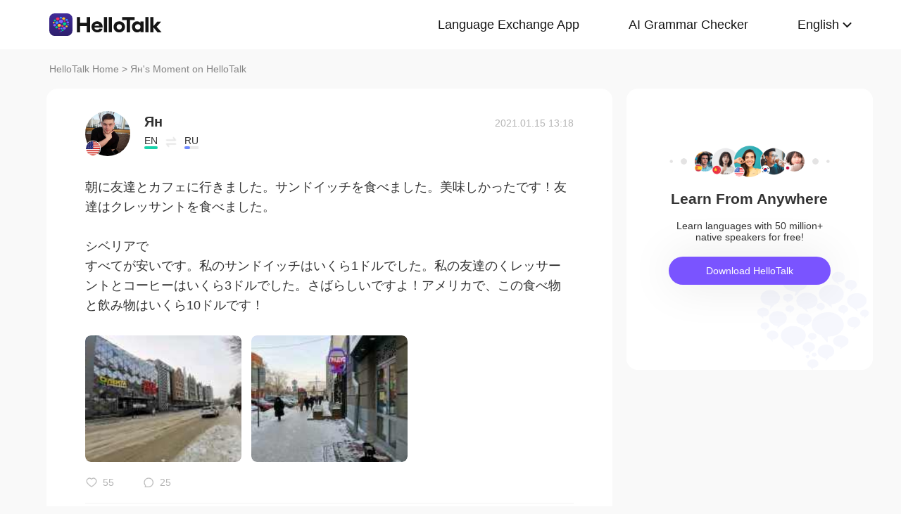

--- FILE ---
content_type: text/html; charset=UTF-8
request_url: https://www.hellotalk.com/m/SaWTxWLOSMH4ZD?id=&fbclid=&openid=
body_size: 12536
content:
<!DOCTYPE html>
<html lang="en">

<head>
    <title>朝に友達とカフェに行きました。サンドイッチを食べました。美味しかったです！友達はクレッサントを食べました。  シベリアですべてが安いです。私のサンドイッチはいくら1ドルでした。私の友達のくレッサーントとコーヒーはいくら3ドルでした。さばらしいですよ！アメリカで、この食べ物と飲み物 - Ян's Moment on HelloTalk</title>
    <meta charset="UTF-8">
    <meta name="viewport" content="width=device-width, initial-scale=1.0, maximum-scale=1.0, user-scalable=no">
    <meta property="og:image" content="https://mnt-global-cdn.hellotalk8.com/mnt/eu-ht/20210115/107515728_765babe04abf6c47f1780941b1dc0168.jpg?x-oss-process=image/resize,m_lfit,h_400,w_400,limit_1/quality,q_78/format,webp" />
    <meta property="og:site_name" content="HelloTalk" />
    <meta property="og:title" content="朝に友達とカフェに行きました。サンドイッチを食べました。美味しかったです！友達はクレッサントを食べました。  シベリアですべてが安いです。私のサンドイッチはいくら1ドルでした。私の友達のくレッサーントとコーヒーはいくら3ドルでした。さばらしいですよ！アメリカで、この食べ物と飲み物 - Ян's Moment on HelloTalk" />
    <meta property="og:image:width" content="450" />
    <meta property="og:image:height" content="250" />
    <meta property="og:url"
        content="https://hellotalk.com/m/SaWTxWLOSMH4ZD?id=&fbclid=&openid=" />
    <meta property="og:description" content="朝に友達とカフェに行きました。サンドイッチを食べました。美味しかったです！友達はクレッサントを食べました。  シベリアですべてが安いです。私のサンドイッチはいくら1ドルでした。私の友達のくレッサーントとコーヒーはいくら3ドルでした。さばらしいですよ！アメリカで、この食べ物と飲み物" />
    <meta property="fb:app_id" content="320645564738175" />
    <meta name="description" content="朝に友達とカフェに行きました。サンドイッチを食べました。美味しかったです！友達はクレッサントを食べました。  シベリアですべてが安いです。私のサンドイッチはいくら1ドルでした。私の友達のくレッサーントとコーヒーはいくら3ドルでした。さばらしいですよ！アメリカで、この食べ物と飲み物" />
    <meta name="twitter:card" content="summary_large_image" />
    <meta name="twitter:site" content="@hellotalk" />
    <meta name="twitter:title" content="朝に友達とカフェに行きました。サンドイッチを食べました。美味しかったです！友達はクレッサントを食べました。  シベリアですべてが安いです。私のサンドイッチはいくら1ドルでした。私の友達のくレッサーントとコーヒーはいくら3ドルでした。さばらしいですよ！アメリカで、この食べ物と飲み物 - Ян's Moment on HelloTalk" />
    <meta name="twitter:description" content="朝に友達とカフェに行きました。サンドイッチを食べました。美味しかったです！友達はクレッサントを食べました。  シベリアですべてが安いです。私のサンドイッチはいくら1ドルでした。私の友達のくレッサーントとコーヒーはいくら3ドルでした。さばらしいですよ！アメリカで、この食べ物と飲み物" />
    <meta name="twitter:image" content="https://mnt-global-cdn.hellotalk8.com/mnt/eu-ht/20210115/107515728_765babe04abf6c47f1780941b1dc0168.jpg?x-oss-process=image/resize,m_lfit,h_400,w_400,limit_1/quality,q_78/format,webp" />
    <link rel="icon" href="//ali-global-cdn.hellotalk8.com/pub/img/favicon.ico" type="image/x-icon">

    <link rel="stylesheet" href="/moment-web/static/css/mui.min.css">
    <link rel="stylesheet" href="/moment-web/static/css/mui.imageviewer.css">
    <link rel="stylesheet" href="/moment-web/static/css/base.css?20260104-112817">
    <link rel="stylesheet" href="/moment-web/static/css/index.css?20260104-112817">
    <link rel="stylesheet" href="/moment-web/static/css/pub.css?20260104-112817">
    <link rel="stylesheet" href="/moment-web/static/css/detail.css?20260104-112817">
    <link rel="canonical" href="https://www.hellotalk.com/m/SaWTxWLOSMH4ZD">
    <link ref="alternate" href="https://www.hellotalk.com/m/SaWTxWLOSMH4ZD?lang=en" hreflang="en">
    <link ref="alternate" href="https://www.hellotalk.com/m/SaWTxWLOSMH4ZD?lang=zh-hant" hreflang="zh-hant">
    <link ref="alternate" href="https://www.hellotalk.com/m/SaWTxWLOSMH4ZD?lang=es" hreflang="es">
    <link ref="alternate" href="https://www.hellotalk.com/m/SaWTxWLOSMH4ZD?lang=ar" hreflang="ar">
    <link ref="alternate" href="https://www.hellotalk.com/m/SaWTxWLOSMH4ZD?lang=fr" hreflang="fr">
    <link ref="alternate" href="https://www.hellotalk.com/m/SaWTxWLOSMH4ZD?lang=de" hreflang="de">
    <link ref="alternate" href="https://www.hellotalk.com/m/SaWTxWLOSMH4ZD?lang=ja" hreflang="ja">
    <link ref="alternate" href="https://www.hellotalk.com/m/SaWTxWLOSMH4ZD?lang=ko" hreflang="ko">
    <link ref="alternate" href="https://www.hellotalk.com/m/SaWTxWLOSMH4ZD?lang=ru" hreflang="ru">
    <link ref="alternate" href="https://www.hellotalk.com/m/SaWTxWLOSMH4ZD?lang=th" hreflang="th">
    <link ref="alternate" href="https://www.hellotalk.com/m/SaWTxWLOSMH4ZD?lang=id" hreflang="id">
    <link ref="alternate" href="https://www.hellotalk.com/m/SaWTxWLOSMH4ZD?lang=it" hreflang="it">
    <link ref="alternate" href="https://www.hellotalk.com/m/SaWTxWLOSMH4ZD?lang=tr" hreflang="tr">
    <link ref="alternate" href="https://www.hellotalk.com/m/SaWTxWLOSMH4ZD?lang=vi" hreflang="vi">
    <link ref="alternate" href="https://www.hellotalk.com/m/SaWTxWLOSMH4ZD?lang=pt-br" hreflang="pt-br">
    <link ref="alternate" href="https://www.hellotalk.com/m/SaWTxWLOSMH4ZD" hreflang="x-default">

    
    <script async src="https://www.googletagmanager.com/gtag/js?id=G-6NJWWYN84W"></script>
    <script>
      window.dataLayer = window.dataLayer || [];
      function gtag(){dataLayer.push(arguments);}
      gtag('js', new Date());

      gtag('config', 'G-6NJWWYN84W');
    </script>

    <script>
        ; (function (i, s, o, g, r, a, m) {
            i['GoogleAnalyticsObject'] = r; i[r] = i[r] || function () {
                (i[r].q = i[r].q || []).push(arguments)
            }, i[r].l = 1 * new Date(); a = s.createElement(o),
                m = s.getElementsByTagName(o)[0]; a.async = 1; a.src = g; m.parentNode.insertBefore(a, m)
        })(window, document, 'script', 'https://www.google-analytics.com/analytics.js', 'ga');
        ga('create', 'UA-42739532-1', 'auto');
        ga('send', 'pageview');
    </script>

    <script>(function(w,d,s,l,i){w[l]=w[l]||[];w[l].push({'gtm.start':new Date().getTime(),event:'gtm.js'});var f=d.getElementsByTagName(s)[0],j=d.createElement(s),dl=l!='dataLayer'?'&l='+l:'';j.async=true;j.src='https://www.googletagmanager.com/gtm.js?id='+i+dl;f.parentNode.insertBefore(j,f);})(window,document,'script','dataLayer','GTM-T9JQXHH');</script>

    <script src="/moment-web/static/js/initRem.js"></script>
    <script src="/moment-web/static/js/jquery.js"></script>

    <link href="https://ali-hk-statics.hellotalk8.com/SEO/css/viewer.css" rel="stylesheet">
    <script src="https://ali-hk-statics.hellotalk8.com/SEO/js/viewer.min.js"></script>
</head>

<body>
    <noscript><iframe src="https://www.googletagmanager.com/ns.html?id=GTM-T9JQXHH"height="0" width="0" style="display:none;visibility:hidden"></iframe></noscript>

    
    <header>
        <div class="h_content">
            <div class="hc_logo" onclick="track('momentWebPageAction',{action_type:'Click HelloTalk Button'});handleClickDownload()">
                    <img src="/moment-web/static/img/hello-talk.svg?20250626" alt="HelloTalk" />
            </div>
            
            <div class="hc_nav_pc pc">
                <nav>
                    <ul class="hcn_list">
                        <li><a i18n="languageExchangeApp"
                                onclick="track('momentWebPageAction',{action_type:'Click Language Exchange App Button'});"
                                href="https://www.hellotalk.com/zh-hans">Language
                                Exchange App</a></li>
                        <li><a onclick="track('momentWebPageAction',{action_type:'Click AI Grammar Checker Button'});"
                                href="https://aigrammar.com/zh-hans">AI Grammar
                                Checker</a></li>
                        
                        <li style="position: relative;" class="choose_language">
                            <a class="arrow-down" href="javascript:;" id="defalutLang">
                                简体中文
                            </a>
                            
                            <div class="sub-menu">
                                <ul>
                                    <li><a title="English"
                                            href="./SaWTxWLOSMH4ZD?lang=en"><span>English</span></a>
                                    </li>
                                    <li><a title="繁體中文"
                                            href="./SaWTxWLOSMH4ZD?lang=zh-hant"><span
                                                class="wpml-ls-native">繁體中文</span></a></li>
                                    <li><a title="Español" href="./SaWTxWLOSMH4ZD?lang=es"><span
                                                class="wpml-ls-native">Español</span></a></li>
                                    <li><a title="العربية" href="./SaWTxWLOSMH4ZD?lang=ar"><span
                                                class="wpml-ls-native">العربية</span></a></li>
                                    <li><a title="Français"
                                            href="./SaWTxWLOSMH4ZD?lang=fr"><span
                                                class="wpml-ls-native">Français</span></a></li>
                                    <li><a title="Deutsch" href="./SaWTxWLOSMH4ZD?lang=de"><span
                                                class="wpml-ls-native">Deutsch</span></a></li>
                                    <li><a title="日本語" href="./SaWTxWLOSMH4ZD?lang=ja"><span
                                                class="wpml-ls-native">日本語</span></a></li>
                                    <li><a title="한국어" href="./SaWTxWLOSMH4ZD?lang=ko"><span
                                                class="wpml-ls-native">한국어</span></a></li>
                                    <li><a title="Русский" href="./SaWTxWLOSMH4ZD?lang=ru"><span
                                                class="wpml-ls-native">Русский</span></a></li>
                                    <li><a title="ไทย" href="./SaWTxWLOSMH4ZD?lang=th"><span
                                                class="wpml-ls-native">ไทย</span></a></li>
                                    <li><a title="Indonesia"
                                            href="./SaWTxWLOSMH4ZD?lang=id"><span
                                                class="wpml-ls-native">Indonesia</span></a></li>
                                    <li><a title="Italiano"
                                            href="./SaWTxWLOSMH4ZD?lang=it"><span
                                                class="wpml-ls-native">Italiano</span></a></li>
                                    <li><a title="Türkçe" href="./SaWTxWLOSMH4ZD?lang=tr"><span
                                                class="wpml-ls-native">Türkçe</span></a></li>
                                    <li><a title="Tiếng Việt"
                                            href="./SaWTxWLOSMH4ZD?lang=vi"><span
                                                class="wpml-ls-native">Tiếng Việt</span></a></li>
                                    <li><a title="Português"
                                            href="./SaWTxWLOSMH4ZD?lang=pt-br"><span
                                                class="wpml-ls-native">Português</span></a></li>
                                </ul>
                            </div>
                        </li>
                    </ul>
                </nav>
            </div>
            
            <section class="hc_nav_m m">
                <div class="hnm_btn">
                    <span></span>
                    <span></span>
                    <span></span>
                </div>
            </section>

        </div>
    </header>

    
    <div class="m_nav m">
        <ul class="mn_main">
            <li><a onclick="track('momentWebPageAction',{action_type:'Click Language Exchange App Button'});"
                    i18n="languageExchangeApp"
                    href="https://www.hellotalk.com">Language Exchange
                    App</a></li>
            <li><a onclick="track('momentWebPageAction',{action_type:'Click AI Grammar Checker Button'});"
                    href="https://aigrammar.com">AI Grammar Checker</a>
            </li>
            
            <li><a href="javascript:;" id="defalutLangMobile">简体中文</a></li>
        </ul>
        <ul class="mn_choose_lang">
            <li><a title="English" href="./SaWTxWLOSMH4ZD?lang=en"><span>English</span></a></li>
            <li><a title="繁體中文" href="./SaWTxWLOSMH4ZD?lang=zh-hant"><span
                        class="wpml-ls-native">繁體中文</span></a></li>
            <li><a title="Español" href="./SaWTxWLOSMH4ZD?lang=es"><span
                        class="wpml-ls-native">Español</span></a></li>
            <li><a title="العربية" href="./SaWTxWLOSMH4ZD?lang=ar"><span
                        class="wpml-ls-native">العربية</span></a></li>
            <li><a title="Français" href="./SaWTxWLOSMH4ZD?lang=fr"><span
                        class="wpml-ls-native">Français</span></a></li>
            <li><a title="Deutsch" href="./SaWTxWLOSMH4ZD?lang=de"><span
                        class="wpml-ls-native">Deutsch</span></a></li>
            <li><a title="日本語" href="./SaWTxWLOSMH4ZD?lang=ja"><span
                        class="wpml-ls-native">日本語</span></a></li>
            <li><a title="한국어" href="./SaWTxWLOSMH4ZD?lang=ko"><span
                        class="wpml-ls-native">한국어</span></a></li>
            <li><a title="Русский" href="./SaWTxWLOSMH4ZD?lang=ru"><span
                        class="wpml-ls-native">Русский</span></a></li>
            <li><a title="ไทย" href="./SaWTxWLOSMH4ZD?lang=th"><span
                        class="wpml-ls-native">ไทย</span></a></li>
            <li><a title="Indonesia" href="./SaWTxWLOSMH4ZD?lang=id"><span
                        class="wpml-ls-native">Indonesia</span></a></li>
            <li><a title="Italiano" href="./SaWTxWLOSMH4ZD?lang=it"><span
                        class="wpml-ls-native">Italiano</span></a></li>
            <li><a title="Türkçe" href="./SaWTxWLOSMH4ZD?lang=tr"><span
                        class="wpml-ls-native">Türkçe</span></a></li>
            <li><a title="Tiếng Việt" href="./SaWTxWLOSMH4ZD?lang=vi"><span
                        class="wpml-ls-native">Tiếng Việt</span></a></li>
            <li><a title="Português" href="./SaWTxWLOSMH4ZD?lang=pt-br"><span
                        class="wpml-ls-native">Português</span></a></li>
        </ul>
    </div>

    
    
    <section class="menu fc_85 pc">
        <a i18n="htHome" class="fc_85" href="https://www.hellotalk.com/zh-hans">HelloTalk Home</a>
        <span class="pc">
            <span></span>
            
            <span class="pc">>
                <span id="ht-name">Ян</span>
                <span id="i18n-name" i18n="someonesMoment">Moment on HelloTalk</span>
            </span>
        </span>
    </section>
    
    <section class="detail_contain">
        
        <div class="dc_detail">
            <div class="dcc_detail_commons">
                <div class="dcc_commons_wrap">
                    
                    <div class="dcd_author">
                        
                        <div class="dcda_hp"
                            onclick="track('momentWebPageAction',{action_type:'Click Posts User Avatar'});handleClickDownload()">

                                <img class="tx" src="https://hk-head-cdn.hellotalk8.com/ht-global/ua/1/240603/1/107515728/0/0/594ecf633ed8bb4e9618e80699395ae4.jpg?imageMogr2/thumbnail/128x128&x-oss-process=image/resize,w_128,h_128"
                                    alt="作者名称" />

                            
                            <img class="gq" src="https://ali-global-cdn.hellotalk8.com/pub/flags/USA@2x.png" alt="国旗国籍" />
                            
                        </div>
                        <div class="dcda_nick">
                            <p class="dcdan_nick"
                                onclick="track('momentWebPageAction',{action_type:'Click Posts User Avatar'});">
                                <strong>Ян</strong>
                                
                                
                            </p>

                            <div class="cui_lang">
                                
                                <div class="cuil_cd">
                                    <span class="txt">EN</span>
                                    <div class="bar">
                                        <p style="width:100%;"></p>
                                    </div>
                                </div>
                                
                                <div class="cuil_cd cuil_cd_icon"><img src="/moment-web/static/img/icon_exchange.png" alt=""></div>
                                
                                <div class="cuil_cd">
                                    <span class="txt">RU</span>
                                    <div class="bar bar2">
                                        <p style="width:40%;"></p>
                                    </div>
                                </div>
                                
                            </div>

                            
                        </div>
                        <div class="dcda_date">
                            2021.01.15 13:18
                        </div>

                    </div>
                    <article>
                        
                        <div class="voice_content" style="display:none;"></div>

                        
                        <div class="dcd_content">
                            <h1>朝に友達とカフェに行きました。サンドイッチを食べました。美味しかったです！友達はクレッサントを食べました。 <br>  <br> シベリアで</h1>すべてが安いです。私のサンドイッチはいくら1ドルでした。私の友達のくレッサーントとコーヒーはいくら3ドルでした。さばらしいですよ！アメリカで、この食べ物と飲み物はいくら10ドルです！</div>

                                                                   
                    
                        <ul class="dcd_pics" id="dcd_pics">
                            
                            <li onclick="track('momentWebPageAction',{action_type:'Click Posts Picture'});">
                                <img class="mui-media-object" data-lazyload="https://ali-global-cdn.hellotalk8.com/mnt/eu-ht/20210115/107515728_765babe04abf6c47f1780941b1dc0168.jpg?x-oss-process=image/resize,m_lfit,w_180,format,webp/quality,q_78" alt=""
                                     data-preview-group="1" src="https://ali-global-cdn.hellotalk8.com/lce_pc/ic_no-Avatar_s.png">
                            </li>
                            
                            <li onclick="track('momentWebPageAction',{action_type:'Click Posts Picture'});">
                                <img class="mui-media-object" data-lazyload="https://ali-global-cdn.hellotalk8.com/mnt/eu-ht/20210115/107515728_5d701cd246d7d398f0e7098b606fc03a.jpg?x-oss-process=image/resize,m_lfit,w_180,format,webp/quality,q_78" alt=""
                                     data-preview-group="1" src="https://ali-global-cdn.hellotalk8.com/lce_pc/ic_no-Avatar_s.png">
                            </li>
                            
                        </ul>
                        
                        <div class="dcd_data" id="dcd_data">
                            <i onclick="track('momentWebPageAction',{action_type:'Click Like Button'});"
                                class="Js_show_download_dialog like"><img
                                    src="/moment-web/static/img/icon_moments_likes.png" alt="" /></i>
                            <span class="Js_show_download_dialog">55</span>
                            <i onclick="track('momentWebPageAction',{action_type:'Click Posts Comment Button'});"
                                class="Js_show_download_dialog commons"><img
                                    src="/moment-web/static/img/icon_moments_comments.png" alt="" /></i>
                            <span class="Js_show_download_dialog">25</span>
                            <div class=" download_app_wrapper">
                                <p i18n="getAppAndJoinChat">
                                    Download the HelloTalk app to join the conversation.
                                </p>
                                <div class="download_app_wrapper_btnlink" onclick="handleClickDownload()">
                                    <img src="/moment-web/static/img/banner_logo@2x.png" alt="">
                                    Download
                                </div>
                            </div>
                            <i class="icon_triangle"></i>
                        </div>
                    </article>



                    <p i18n="comments" class="dcc_title">Comments</p>
                    <ul class="dcc_list">
                        
                        <li>
                            <div class="dccl_hp"
                                onclick="track('momentWebPageAction',{action_type:'Click Posts Comment User Avatar'});handleClickDownload()">

                                    <img class="tx" src="https://hk-head-cdn.hellotalk8.com/hu/200108/c7f66a521fc4f.jpg?imageMogr2/thumbnail/128x128&x-oss-process=image/resize,w_128,h_128" alt="" />
                                    
                                    <img class="gq" src="https://ali-global-cdn.hellotalk8.com/pub/flags/Japan@2x.png" alt="" />
                                    

                            </div>
                            <div class="dccl_con">
                                <p class="nick"
                                    onclick="track('momentWebPageAction',{action_type:'Click Posts Comment User Avatar'});">
                                    <span>Nii</span>
                                    <span>2021.01.15 13:20</span>
                                </p>
                                <div class="dcdan_lang dcdan_lang3">
                                    
                                    <div class="dcdanl_td">
                                        <span class="txt">JP</span>
                                        <div class="bar" style="width:100%;"></div>
                                    </div>
                                    
                                    <div class="dcdanl_icon"><img src="/moment-web/static/img/icon_exchange.png"
                                            alt=""></div>
                                    
                                    <div class="dcdanl_td">
                                        <span class="txt">EN</span>
                                        <div class="bar bar2">
                                            <p style="width:20%;"></p>
                                        </div>
                                    </div>
                                    
                                </div>
                                <div class="content">
                                    
                                    
                                    
                                    <section>
                                        
                                        <p class="error_text">
                                            私のサンドイッチは<span>いくら</span>1ドルでした。
                                            <i></i>
                                        </p>
                                        <p class="correct_text">
                                            私のサンドイッチは1ドル<span>くらい</span>でした。
                                            <i></i>
                                        </p>
                                        
                                    </section>
                                    
                                    <section>
                                        
                                        <p class="error_text">
                                            私の友達のくレッサーントとコーヒーは<span>いくら</span>3ドルでした。
                                            <i></i>
                                        </p>
                                        <p class="correct_text">
                                            私の友達のくレッサーントとコーヒーは3ドル<span>くらい</span>でした。
                                            <i></i>
                                        </p>
                                        
                                    </section>
                                    
                                    <section>
                                        
                                        <p class="error_text">
                                            <span>さ</span>ばらしいですよ！
                                            <i></i>
                                        </p>
                                        <p class="correct_text">
                                            <span>す</span>ばらしいですよ！
                                            <i></i>
                                        </p>
                                        
                                    </section>
                                    
                                    
                                    
                                </div>
                            </div>
                        </li>
                        
                        <li>
                            <div class="dccl_hp"
                                onclick="track('momentWebPageAction',{action_type:'Click Posts Comment User Avatar'});handleClickDownload()">

                                    <img class="tx" src="https://hk-head-cdn.hellotalk8.com/hu/210116/cc066a5a46ad9.jpg?imageMogr2/thumbnail/128x128&x-oss-process=image/resize,w_128,h_128" alt="" />
                                    
                                    <img class="gq" src="https://ali-global-cdn.hellotalk8.com/pub/flags/Japan@2x.png" alt="" />
                                    

                            </div>
                            <div class="dccl_con">
                                <p class="nick"
                                    onclick="track('momentWebPageAction',{action_type:'Click Posts Comment User Avatar'});">
                                    <span>Samantha</span>
                                    <span>2021.01.15 13:23</span>
                                </p>
                                <div class="dcdan_lang dcdan_lang3">
                                    
                                    <div class="dcdanl_td">
                                        <span class="txt">JP</span>
                                        <div class="bar" style="width:100%;"></div>
                                    </div>
                                    
                                    <div class="dcdanl_icon"><img src="/moment-web/static/img/icon_exchange.png"
                                            alt=""></div>
                                    
                                    <div class="dcdanl_td">
                                        <span class="txt">EN</span>
                                        <div class="bar bar2">
                                            <p style="width:60%;"></p>
                                        </div>
                                    </div>
                                    
                                </div>
                                <div class="content">
                                    
                                    
                                    Wow that’s so cheap :o
                                    
                                </div>
                            </div>
                        </li>
                        
                        <li>
                            <div class="dccl_hp"
                                onclick="track('momentWebPageAction',{action_type:'Click Posts Comment User Avatar'});handleClickDownload()">

                                    <img class="tx" src="https://hk-head-cdn.hellotalk8.com/ht-global/ua/1/230505/0/99498635/0/0/2da7d2ff11feee2991fb53f5203f937e.jpg?imageMogr2/thumbnail/128x128&x-oss-process=image/resize,w_128,h_128" alt="" />
                                    
                                    <img class="gq" src="https://ali-global-cdn.hellotalk8.com/pub/flags/Japan@2x.png" alt="" />
                                    

                            </div>
                            <div class="dccl_con">
                                <p class="nick"
                                    onclick="track('momentWebPageAction',{action_type:'Click Posts Comment User Avatar'});">
                                    <span>Minami</span>
                                    <span>2021.01.15 13:24</span>
                                </p>
                                <div class="dcdan_lang dcdan_lang3">
                                    
                                    <div class="dcdanl_td">
                                        <span class="txt">JP</span>
                                        <div class="bar" style="width:100%;"></div>
                                    </div>
                                    
                                    <div class="dcdanl_icon"><img src="/moment-web/static/img/icon_exchange.png"
                                            alt=""></div>
                                    
                                    <div class="dcdanl_td">
                                        <span class="txt">EN</span>
                                        <div class="bar bar2">
                                            <p style="width:40%;"></p>
                                        </div>
                                    </div>
                                    
                                </div>
                                <div class="content">
                                    
                                    
                                    
                                    <section>
                                        
                                        <p class="error_text">
                                            シベリアですべてが安いです。
                                            <i></i>
                                        </p>
                                        <p class="correct_text">
                                            シベリアで<span>は</span>すべてが安いです。
                                            <i></i>
                                        </p>
                                        
                                    </section>
                                    
                                    <section>
                                        
                                        <p class="error_text">
                                            アメリカで、この食べ物と飲み物は<span>いくら</span>10ドルです！
                                            <i></i>
                                        </p>
                                        <p class="correct_text">
                                            アメリカで、この食べ物と飲み物は10ドル<span>くらい</span>です！
                                            <i></i>
                                        </p>
                                        
                                    </section>
                                    
                                    
                                    
                                </div>
                            </div>
                        </li>
                        
                        <li>
                            <div class="dccl_hp"
                                onclick="track('momentWebPageAction',{action_type:'Click Posts Comment User Avatar'});handleClickDownload()">

                                    <img class="tx" src="https://hk-head-cdn.hellotalk8.com/hu/201121/n55ea0dc23537.jpg?imageMogr2/thumbnail/128x128&x-oss-process=image/resize,w_128,h_128" alt="" />
                                    
                                    <img class="gq" src="https://ali-global-cdn.hellotalk8.com/pub/flags/Japan@2x.png" alt="" />
                                    

                            </div>
                            <div class="dccl_con">
                                <p class="nick"
                                    onclick="track('momentWebPageAction',{action_type:'Click Posts Comment User Avatar'});">
                                    <span>Kon</span>
                                    <span>2021.01.15 13:25</span>
                                </p>
                                <div class="dcdan_lang dcdan_lang3">
                                    
                                    <div class="dcdanl_td">
                                        <span class="txt">JP</span>
                                        <div class="bar" style="width:100%;"></div>
                                    </div>
                                    
                                    <div class="dcdanl_icon"><img src="/moment-web/static/img/icon_exchange.png"
                                            alt=""></div>
                                    
                                    <div class="dcdanl_td">
                                        <span class="txt">EN</span>
                                        <div class="bar bar2">
                                            <p style="width:100%;"></p>
                                        </div>
                                    </div>
                                    
                                    <div class="dcdanl_td">
                                        <span class="txt">FR</span>
                                        <div class="bar bar2">
                                            <p style="width:60%;"></p>
                                        </div>
                                    </div>
                                    
                                    <div class="dcdanl_td">
                                        <span class="txt">DE</span>
                                        <div class="bar bar2">
                                            <p style="width:20%;"></p>
                                        </div>
                                    </div>
                                    
                                </div>
                                <div class="content">
                                    
                                    
                                    
                                    <section>
                                        
                                        <p class="error_text">
                                            朝<span>に</span>友達とカフェに行きました。
                                            <i></i>
                                        </p>
                                        <p class="correct_text">
                                            朝友達とカフェに行きました。
                                            <i></i>
                                        </p>
                                        
                                    </section>
                                    
                                    <section>
                                        
                                        <p class="error_text">
                                            友達はク<span>レ</span>ッサン<span>ト</span>を食べました。
                                            <i></i>
                                        </p>
                                        <p class="correct_text">
                                            友達はク<span>ロワ</span>ッサンを食べました。
                                            <i></i>
                                        </p>
                                        
                                    </section>
                                    
                                    <section>
                                        
                                        <p class="error_text">
                                            シベリアですべてが安いです。
                                            <i></i>
                                        </p>
                                        <p class="correct_text">
                                            シベリアで<span>は</span>すべてが安いです。
                                            <i></i>
                                        </p>
                                        
                                    </section>
                                    
                                    <section>
                                        
                                        <p class="error_text">
                                            私のサンドイッチは<span>いくら</span>1ドルでした。
                                            <i></i>
                                        </p>
                                        <p class="correct_text">
                                            私のサンドイッチは1ドルでした。
                                            <i></i>
                                        </p>
                                        
                                    </section>
                                    
                                    <section>
                                        
                                        <p class="error_text">
                                            私の友達の<span>くレ</span>ッサ<span>ー</span>ン<span>ト</span>とコーヒーは<span>いくら</span>3ドルでした。
                                            <i></i>
                                        </p>
                                        <p class="correct_text">
                                            私の友達の<span>クロワ</span>ッサンとコーヒーは3ドルでした。
                                            <i></i>
                                        </p>
                                        
                                    </section>
                                    
                                    <section>
                                        
                                        <p class="error_text">
                                            <span>さ</span>ばらしいですよ！
                                            <i></i>
                                        </p>
                                        <p class="correct_text">
                                            <span>す</span>ばらしいですよ！
                                            <i></i>
                                        </p>
                                        
                                    </section>
                                    
                                    <section>
                                        
                                        <p class="error_text">
                                            アメリカで、この食べ物と飲み物は<span>いくら</span>10ドルです！
                                            <i></i>
                                        </p>
                                        <p class="correct_text">
                                            アメリカで、この食べ物と飲み物は10ドルです！
                                            <i></i>
                                        </p>
                                        
                                    </section>
                                    
                                    
                                    
                                </div>
                            </div>
                        </li>
                        
                        <li>
                            <div class="dccl_hp"
                                onclick="track('momentWebPageAction',{action_type:'Click Posts Comment User Avatar'});handleClickDownload()">

                                    <img class="tx" src="https://hk-head-cdn.hellotalk8.com/ht-global/ua/1/230505/0/99498635/0/0/2da7d2ff11feee2991fb53f5203f937e.jpg?imageMogr2/thumbnail/128x128&x-oss-process=image/resize,w_128,h_128" alt="" />
                                    
                                    <img class="gq" src="https://ali-global-cdn.hellotalk8.com/pub/flags/Japan@2x.png" alt="" />
                                    

                            </div>
                            <div class="dccl_con">
                                <p class="nick"
                                    onclick="track('momentWebPageAction',{action_type:'Click Posts Comment User Avatar'});">
                                    <span>Minami</span>
                                    <span>2021.01.15 13:25</span>
                                </p>
                                <div class="dcdan_lang dcdan_lang3">
                                    
                                    <div class="dcdanl_td">
                                        <span class="txt">JP</span>
                                        <div class="bar" style="width:100%;"></div>
                                    </div>
                                    
                                    <div class="dcdanl_icon"><img src="/moment-web/static/img/icon_exchange.png"
                                            alt=""></div>
                                    
                                    <div class="dcdanl_td">
                                        <span class="txt">EN</span>
                                        <div class="bar bar2">
                                            <p style="width:40%;"></p>
                                        </div>
                                    </div>
                                    
                                </div>
                                <div class="content">
                                    
                                    
                                    I want to eat too😃
                                    
                                </div>
                            </div>
                        </li>
                        
                        <li>
                            <div class="dccl_hp"
                                onclick="track('momentWebPageAction',{action_type:'Click Posts Comment User Avatar'});handleClickDownload()">

                                    <img class="tx" src="https://hk-head-cdn.hellotalk8.com/hu/210525/cdff160fddd3a.jpg?imageMogr2/thumbnail/128x128&x-oss-process=image/resize,w_128,h_128" alt="" />
                                    
                                    <img class="gq" src="https://ali-global-cdn.hellotalk8.com/pub/flags/Japan@2x.png" alt="" />
                                    

                            </div>
                            <div class="dccl_con">
                                <p class="nick"
                                    onclick="track('momentWebPageAction',{action_type:'Click Posts Comment User Avatar'});">
                                    <span>Yukiii</span>
                                    <span>2021.01.15 13:25</span>
                                </p>
                                <div class="dcdan_lang dcdan_lang3">
                                    
                                    <div class="dcdanl_td">
                                        <span class="txt">JP</span>
                                        <div class="bar" style="width:100%;"></div>
                                    </div>
                                    
                                    <div class="dcdanl_icon"><img src="/moment-web/static/img/icon_exchange.png"
                                            alt=""></div>
                                    
                                    <div class="dcdanl_td">
                                        <span class="txt">EN</span>
                                        <div class="bar bar2">
                                            <p style="width:60%;"></p>
                                        </div>
                                    </div>
                                    
                                </div>
                                <div class="content">
                                    
                                    
                                    
                                    <section>
                                        
                                        <p class="error_text">
                                            友達はク<span>レ</span>ッサン<span>ト</span>を食べました。
                                            <i></i>
                                        </p>
                                        <p class="correct_text">
                                            友達はク<span>ロワ</span>ッサンを食べました。
                                            <i></i>
                                        </p>
                                        
                                    </section>
                                    
                                    <section>
                                        
                                        <p class="error_text">
                                            私のサンドイッチは<span>いくら</span>1ドルでした。
                                            <i></i>
                                        </p>
                                        <p class="correct_text">
                                            私のサンドイッチは1ドル<span>くらい</span>でした。
                                            <i></i>
                                        </p>
                                        
                                    </section>
                                    
                                    <section>
                                        
                                        <p class="error_text">
                                            私の友達の<span>くレ</span>ッサ<span>ー</span>ン<span>ト</span>とコーヒーは<span>いくら</span>3ドルでした。
                                            <i></i>
                                        </p>
                                        <p class="correct_text">
                                            私の友達の<span>クロワ</span>ッサンとコーヒーは3ドル<span>くらい</span>でした。
                                            <i></i>
                                        </p>
                                        
                                    </section>
                                    
                                    <section>
                                        
                                        <p class="error_text">
                                            <span>さ</span>ばらしいですよ！
                                            <i></i>
                                        </p>
                                        <p class="correct_text">
                                            <span>素晴(す</span>ば<span>)</span>らしいですよ！
                                            <i></i>
                                        </p>
                                        
                                    </section>
                                    
                                    <section>
                                        
                                        <p class="error_text">
                                            アメリカで、この食べ物と飲み物は<span>いくら</span>10ドルです！
                                            <i></i>
                                        </p>
                                        <p class="correct_text">
                                            アメリカで、この食べ物と飲み物は10ドル<span>くらい</span>です！
                                            <i></i>
                                        </p>
                                        
                                    </section>
                                    
                                    
                                    
                                </div>
                            </div>
                        </li>
                        
                        <li>
                            <div class="dccl_hp"
                                onclick="track('momentWebPageAction',{action_type:'Click Posts Comment User Avatar'});handleClickDownload()">

                                    <img class="tx" src="https://hk-head-cdn.hellotalk8.com/hu/201121/n55ea0dc23537.jpg?imageMogr2/thumbnail/128x128&x-oss-process=image/resize,w_128,h_128" alt="" />
                                    
                                    <img class="gq" src="https://ali-global-cdn.hellotalk8.com/pub/flags/Japan@2x.png" alt="" />
                                    

                            </div>
                            <div class="dccl_con">
                                <p class="nick"
                                    onclick="track('momentWebPageAction',{action_type:'Click Posts Comment User Avatar'});">
                                    <span>Kon</span>
                                    <span>2021.01.15 13:27</span>
                                </p>
                                <div class="dcdan_lang dcdan_lang3">
                                    
                                    <div class="dcdanl_td">
                                        <span class="txt">JP</span>
                                        <div class="bar" style="width:100%;"></div>
                                    </div>
                                    
                                    <div class="dcdanl_icon"><img src="/moment-web/static/img/icon_exchange.png"
                                            alt=""></div>
                                    
                                    <div class="dcdanl_td">
                                        <span class="txt">EN</span>
                                        <div class="bar bar2">
                                            <p style="width:100%;"></p>
                                        </div>
                                    </div>
                                    
                                    <div class="dcdanl_td">
                                        <span class="txt">FR</span>
                                        <div class="bar bar2">
                                            <p style="width:60%;"></p>
                                        </div>
                                    </div>
                                    
                                    <div class="dcdanl_td">
                                        <span class="txt">DE</span>
                                        <div class="bar bar2">
                                            <p style="width:20%;"></p>
                                        </div>
                                    </div>
                                    
                                </div>
                                <div class="content">
                                    
                                    
                                    クレッサントとはcroissantのことかな、と思ったのでクロワッサンに修正しました。もしcroissantのことじゃなかったらごめんなさい。
                                    
                                </div>
                            </div>
                        </li>
                        
                        <li>
                            <div class="dccl_hp"
                                onclick="track('momentWebPageAction',{action_type:'Click Posts Comment User Avatar'});handleClickDownload()">

                                    <img class="tx" src="https://hk-head-cdn.hellotalk8.com/hu/190310/cfe8d1b2274df.jpg?imageMogr2/thumbnail/128x128&x-oss-process=image/resize,w_128,h_128" alt="" />
                                    
                                    <img class="gq" src="https://ali-global-cdn.hellotalk8.com/pub/flags/Japan@2x.png" alt="" />
                                    

                            </div>
                            <div class="dccl_con">
                                <p class="nick"
                                    onclick="track('momentWebPageAction',{action_type:'Click Posts Comment User Avatar'});">
                                    <span>Toru Nakui</span>
                                    <span>2021.01.15 13:30</span>
                                </p>
                                <div class="dcdan_lang dcdan_lang3">
                                    
                                    <div class="dcdanl_td">
                                        <span class="txt">JP</span>
                                        <div class="bar" style="width:100%;"></div>
                                    </div>
                                    
                                    <div class="dcdanl_icon"><img src="/moment-web/static/img/icon_exchange.png"
                                            alt=""></div>
                                    
                                    <div class="dcdanl_td">
                                        <span class="txt">CN</span>
                                        <div class="bar bar2">
                                            <p style="width:60%;"></p>
                                        </div>
                                    </div>
                                    
                                </div>
                                <div class="content">
                                    
                                    
                                    
                                    <section>
                                        
                                        <p class="error_text">
                                            友達はク<span>レ</span>ッサン<span>ト</span>を食べました。
                                            <i></i>
                                        </p>
                                        <p class="correct_text">
                                            友達はク<span>ロワ</span>ッサンを食べました。
                                            <i></i>
                                        </p>
                                        
                                    </section>
                                    
                                    <section>
                                        
                                        <p class="error_text">
                                            シベリアですべてが安いです。
                                            <i></i>
                                        </p>
                                        <p class="correct_text">
                                            シベリアで<span>は</span>すべてが安いです。
                                            <i></i>
                                        </p>
                                        
                                    </section>
                                    
                                    <section>
                                        
                                        <p class="error_text">
                                            私のサンドイッチは<span>いくら</span>1ドルでした。
                                            <i></i>
                                        </p>
                                        <p class="correct_text">
                                            私のサンドイッチは1ドル<span>ぐらい</span>でした。
                                            <i></i>
                                        </p>
                                        
                                    </section>
                                    
                                    <section>
                                        
                                        <p class="error_text">
                                            <span>私の</span>友達の<span>くレ</span>ッサ<span>ー</span>ン<span>ト</span>とコーヒーは<span>いくら</span>3ドルでした。
                                            <i></i>
                                        </p>
                                        <p class="correct_text">
                                            友達の<span>クロワ</span>ッサンとコーヒーは3ドル<span>ぐらい</span>でした。
                                            <i></i>
                                        </p>
                                        
                                    </section>
                                    
                                    <section>
                                        
                                        <p class="error_text">
                                            <span>さ</span>ばらしいですよ！
                                            <i></i>
                                        </p>
                                        <p class="correct_text">
                                            <span>す</span>ばらしいですよ！
                                            <i></i>
                                        </p>
                                        
                                    </section>
                                    
                                    <section>
                                        
                                        <p class="error_text">
                                            アメリカで、この食べ物と飲み物は<span>いくら</span>10ドルです！
                                            <i></i>
                                        </p>
                                        <p class="correct_text">
                                            アメリカで、この食べ物と飲み物は10ドル<span>ぐらい</span>です！
                                            <i></i>
                                        </p>
                                        
                                    </section>
                                    
                                    
                                    
                                </div>
                            </div>
                        </li>
                        
                        <li>
                            <div class="dccl_hp"
                                onclick="track('momentWebPageAction',{action_type:'Click Posts Comment User Avatar'});handleClickDownload()">

                                    <img class="tx" src="https://hk-head-cdn.hellotalk8.com/ht-global/ua/1/231104/0/105412443/0/0/c60ccb645dca477602141f07d204f6a7.jpg?imageMogr2/thumbnail/128x128&x-oss-process=image/resize,w_128,h_128" alt="" />
                                    
                                    <img class="gq" src="https://ali-global-cdn.hellotalk8.com/pub/flags/Japan@2x.png" alt="" />
                                    

                            </div>
                            <div class="dccl_con">
                                <p class="nick"
                                    onclick="track('momentWebPageAction',{action_type:'Click Posts Comment User Avatar'});">
                                    <span>HIRO ヒロ</span>
                                    <span>2021.01.15 13:32</span>
                                </p>
                                <div class="dcdan_lang dcdan_lang3">
                                    
                                    <div class="dcdanl_td">
                                        <span class="txt">JP</span>
                                        <div class="bar" style="width:100%;"></div>
                                    </div>
                                    
                                    <div class="dcdanl_icon"><img src="/moment-web/static/img/icon_exchange.png"
                                            alt=""></div>
                                    
                                    <div class="dcdanl_td">
                                        <span class="txt">EN</span>
                                        <div class="bar bar2">
                                            <p style="width:20%;"></p>
                                        </div>
                                    </div>
                                    
                                </div>
                                <div class="content">
                                    
                                    
                                    Lovely😊 I have to wake up early lol. lately, I always woke up at 11 am😅😅
                                    
                                </div>
                            </div>
                        </li>
                        
                        <li>
                            <div class="dccl_hp"
                                onclick="track('momentWebPageAction',{action_type:'Click Posts Comment User Avatar'});handleClickDownload()">

                                    <img class="tx" src="https://hk-head-cdn.hellotalk8.com/hu/210115/n3e3cd5f7a70e.jpg?imageMogr2/thumbnail/128x128&x-oss-process=image/resize,w_128,h_128" alt="" />
                                    
                                    <img class="gq" src="https://ali-global-cdn.hellotalk8.com/pub/flags/Japan@2x.png" alt="" />
                                    

                            </div>
                            <div class="dccl_con">
                                <p class="nick"
                                    onclick="track('momentWebPageAction',{action_type:'Click Posts Comment User Avatar'});">
                                    <span>AMI</span>
                                    <span>2021.01.15 13:37</span>
                                </p>
                                <div class="dcdan_lang dcdan_lang3">
                                    
                                    <div class="dcdanl_td">
                                        <span class="txt">JP</span>
                                        <div class="bar" style="width:100%;"></div>
                                    </div>
                                    
                                    <div class="dcdanl_icon"><img src="/moment-web/static/img/icon_exchange.png"
                                            alt=""></div>
                                    
                                    <div class="dcdanl_td">
                                        <span class="txt">EN</span>
                                        <div class="bar bar2">
                                            <p style="width:20%;"></p>
                                        </div>
                                    </div>
                                    
                                </div>
                                <div class="content">
                                    
                                    
                                    
                                    <section>
                                        
                                        <p class="error_text">
                                            朝<span>に</span>友達とカフェに行きました。
                                            <i></i>
                                        </p>
                                        <p class="correct_text">
                                            朝友達とカフェに行きました。
                                            <i></i>
                                        </p>
                                        
                                    </section>
                                    
                                    <section>
                                        
                                        <p class="error_text">
                                            シベリア<span>で</span>すべてが安いです。
                                            <i></i>
                                        </p>
                                        <p class="correct_text">
                                            シベリア<span>は</span>すべてが安いです。
                                            <i></i>
                                        </p>
                                        
                                    </section>
                                    
                                    <section>
                                        
                                        <p class="error_text">
                                            私のサンドイッチは<span>いくら</span>1ドルでした。
                                            <i></i>
                                        </p>
                                        <p class="correct_text">
                                            私のサンドイッチは1ドルでした。
                                            <i></i>
                                        </p>
                                        
                                    </section>
                                    
                                    <section>
                                        
                                        <p class="error_text">
                                            私の友達の<span>く</span>レッサ<span>ー</span>ントとコーヒーは<span>いくら</span>3ドルでした。
                                            <i></i>
                                        </p>
                                        <p class="correct_text">
                                            私の友達の<span>ク</span>レッサントとコーヒーは3ドルでした。
                                            <i></i>
                                        </p>
                                        
                                    </section>
                                    
                                    <section>
                                        
                                        <p class="error_text">
                                            <span>さ</span>ばらしいです<span>よ</span>！
                                            <i></i>
                                        </p>
                                        <p class="correct_text">
                                            <span>す</span>ばらしいです！
                                            <i></i>
                                        </p>
                                        
                                    </section>
                                    
                                    <section>
                                        
                                        <p class="error_text">
                                            アメリカで、この食べ物と飲み物は<span>いくら</span>10ドル<span>で</span>す！
                                            <i></i>
                                        </p>
                                        <p class="correct_text">
                                            アメリカで<span>は</span>、この食べ物と飲み物は10ドル<span>しま</span>す！
                                            <i></i>
                                        </p>
                                        
                                    </section>
                                    
                                    
                                    
                                </div>
                            </div>
                        </li>
                        
                        <li>
                            <div class="dccl_hp"
                                onclick="track('momentWebPageAction',{action_type:'Click Posts Comment User Avatar'});handleClickDownload()">

                                    <img class="tx" src="https://cdn-global.hellotalk8.com/ht-global-1312929133/ua/1/241221/0/101500681/0/0/c91f6dcfe9dfff318852e8c38c263093.jpg?imageMogr2/thumbnail/128x128&x-oss-process=image/resize,w_128,h_128" alt="" />
                                    
                                    <img class="gq" src="https://ali-global-cdn.hellotalk8.com/pub/flags/Japan@2x.png" alt="" />
                                    

                            </div>
                            <div class="dccl_con">
                                <p class="nick"
                                    onclick="track('momentWebPageAction',{action_type:'Click Posts Comment User Avatar'});">
                                    <span>mao</span>
                                    <span>2021.01.15 13:53</span>
                                </p>
                                <div class="dcdan_lang dcdan_lang3">
                                    
                                    <div class="dcdanl_td">
                                        <span class="txt">JP</span>
                                        <div class="bar" style="width:100%;"></div>
                                    </div>
                                    
                                    <div class="dcdanl_icon"><img src="/moment-web/static/img/icon_exchange.png"
                                            alt=""></div>
                                    
                                    <div class="dcdanl_td">
                                        <span class="txt">EN</span>
                                        <div class="bar bar2">
                                            <p style="width:20%;"></p>
                                        </div>
                                    </div>
                                    
                                </div>
                                <div class="content">
                                    
                                    
                                    安い😳うらやましい😋 でも、シベリア寒そうね🥶
                                    
                                </div>
                            </div>
                        </li>
                        
                        <li>
                            <div class="dccl_hp"
                                onclick="track('momentWebPageAction',{action_type:'Click Posts Comment User Avatar'});handleClickDownload()">

                                    <img class="tx" src="https://hk-head-cdn.hellotalk8.com/ht-global/ua/1/240603/1/107515728/0/0/594ecf633ed8bb4e9618e80699395ae4.jpg?imageMogr2/thumbnail/128x128&x-oss-process=image/resize,w_128,h_128" alt="" />
                                    
                                    <img class="gq" src="https://ali-global-cdn.hellotalk8.com/pub/flags/USA@2x.png" alt="" />
                                    

                            </div>
                            <div class="dccl_con">
                                <p class="nick"
                                    onclick="track('momentWebPageAction',{action_type:'Click Posts Comment User Avatar'});">
                                    <span>Ян</span>
                                    <span>2021.01.15 16:23</span>
                                </p>
                                <div class="dcdan_lang dcdan_lang3">
                                    
                                    <div class="dcdanl_td">
                                        <span class="txt">EN</span>
                                        <div class="bar" style="width:100%;"></div>
                                    </div>
                                    
                                    <div class="dcdanl_icon"><img src="/moment-web/static/img/icon_exchange.png"
                                            alt=""></div>
                                    
                                    <div class="dcdanl_td">
                                        <span class="txt">RU</span>
                                        <div class="bar bar2">
                                            <p style="width:40%;"></p>
                                        </div>
                                    </div>
                                    
                                </div>
                                <div class="content">
                                    
                                    <span class="blue">@mao</span> 
                                    そうですね😩
                                    
                                </div>
                            </div>
                        </li>
                        
                        <li>
                            <div class="dccl_hp"
                                onclick="track('momentWebPageAction',{action_type:'Click Posts Comment User Avatar'});handleClickDownload()">

                                    <img class="tx" src="https://hk-head-cdn.hellotalk8.com/ht-global/ua/1/240603/1/107515728/0/0/594ecf633ed8bb4e9618e80699395ae4.jpg?imageMogr2/thumbnail/128x128&x-oss-process=image/resize,w_128,h_128" alt="" />
                                    
                                    <img class="gq" src="https://ali-global-cdn.hellotalk8.com/pub/flags/USA@2x.png" alt="" />
                                    

                            </div>
                            <div class="dccl_con">
                                <p class="nick"
                                    onclick="track('momentWebPageAction',{action_type:'Click Posts Comment User Avatar'});">
                                    <span>Ян</span>
                                    <span>2021.01.15 16:23</span>
                                </p>
                                <div class="dcdan_lang dcdan_lang3">
                                    
                                    <div class="dcdanl_td">
                                        <span class="txt">EN</span>
                                        <div class="bar" style="width:100%;"></div>
                                    </div>
                                    
                                    <div class="dcdanl_icon"><img src="/moment-web/static/img/icon_exchange.png"
                                            alt=""></div>
                                    
                                    <div class="dcdanl_td">
                                        <span class="txt">RU</span>
                                        <div class="bar bar2">
                                            <p style="width:40%;"></p>
                                        </div>
                                    </div>
                                    
                                </div>
                                <div class="content">
                                    
                                    <span class="blue">@</span> 
                                    Let&#39;s trade! Haha, I hate walking on the ice.
                                    
                                </div>
                            </div>
                        </li>
                        
                        <li>
                            <div class="dccl_hp"
                                onclick="track('momentWebPageAction',{action_type:'Click Posts Comment User Avatar'});handleClickDownload()">

                                    <img class="tx" src="https://hk-head-cdn.hellotalk8.com/ht-global/ua/1/240603/1/107515728/0/0/594ecf633ed8bb4e9618e80699395ae4.jpg?imageMogr2/thumbnail/128x128&x-oss-process=image/resize,w_128,h_128" alt="" />
                                    
                                    <img class="gq" src="https://ali-global-cdn.hellotalk8.com/pub/flags/USA@2x.png" alt="" />
                                    

                            </div>
                            <div class="dccl_con">
                                <p class="nick"
                                    onclick="track('momentWebPageAction',{action_type:'Click Posts Comment User Avatar'});">
                                    <span>Ян</span>
                                    <span>2021.01.15 16:24</span>
                                </p>
                                <div class="dcdan_lang dcdan_lang3">
                                    
                                    <div class="dcdanl_td">
                                        <span class="txt">EN</span>
                                        <div class="bar" style="width:100%;"></div>
                                    </div>
                                    
                                    <div class="dcdanl_icon"><img src="/moment-web/static/img/icon_exchange.png"
                                            alt=""></div>
                                    
                                    <div class="dcdanl_td">
                                        <span class="txt">RU</span>
                                        <div class="bar bar2">
                                            <p style="width:40%;"></p>
                                        </div>
                                    </div>
                                    
                                </div>
                                <div class="content">
                                    
                                    <span class="blue">@Nii</span> 
                                    Thank you!
                                    
                                </div>
                            </div>
                        </li>
                        
                        <li>
                            <div class="dccl_hp"
                                onclick="track('momentWebPageAction',{action_type:'Click Posts Comment User Avatar'});handleClickDownload()">

                                    <img class="tx" src="https://hk-head-cdn.hellotalk8.com/ht-global/ua/1/240603/1/107515728/0/0/594ecf633ed8bb4e9618e80699395ae4.jpg?imageMogr2/thumbnail/128x128&x-oss-process=image/resize,w_128,h_128" alt="" />
                                    
                                    <img class="gq" src="https://ali-global-cdn.hellotalk8.com/pub/flags/USA@2x.png" alt="" />
                                    

                            </div>
                            <div class="dccl_con">
                                <p class="nick"
                                    onclick="track('momentWebPageAction',{action_type:'Click Posts Comment User Avatar'});">
                                    <span>Ян</span>
                                    <span>2021.01.15 16:24</span>
                                </p>
                                <div class="dcdan_lang dcdan_lang3">
                                    
                                    <div class="dcdanl_td">
                                        <span class="txt">EN</span>
                                        <div class="bar" style="width:100%;"></div>
                                    </div>
                                    
                                    <div class="dcdanl_icon"><img src="/moment-web/static/img/icon_exchange.png"
                                            alt=""></div>
                                    
                                    <div class="dcdanl_td">
                                        <span class="txt">RU</span>
                                        <div class="bar bar2">
                                            <p style="width:40%;"></p>
                                        </div>
                                    </div>
                                    
                                </div>
                                <div class="content">
                                    
                                    <span class="blue">@Minami</span> 
                                    Thank you!
                                    
                                </div>
                            </div>
                        </li>
                        
                        <li>
                            <div class="dccl_hp"
                                onclick="track('momentWebPageAction',{action_type:'Click Posts Comment User Avatar'});handleClickDownload()">

                                    <img class="tx" src="https://hk-head-cdn.hellotalk8.com/ht-global/ua/1/240603/1/107515728/0/0/594ecf633ed8bb4e9618e80699395ae4.jpg?imageMogr2/thumbnail/128x128&x-oss-process=image/resize,w_128,h_128" alt="" />
                                    
                                    <img class="gq" src="https://ali-global-cdn.hellotalk8.com/pub/flags/USA@2x.png" alt="" />
                                    

                            </div>
                            <div class="dccl_con">
                                <p class="nick"
                                    onclick="track('momentWebPageAction',{action_type:'Click Posts Comment User Avatar'});">
                                    <span>Ян</span>
                                    <span>2021.01.15 16:24</span>
                                </p>
                                <div class="dcdan_lang dcdan_lang3">
                                    
                                    <div class="dcdanl_td">
                                        <span class="txt">EN</span>
                                        <div class="bar" style="width:100%;"></div>
                                    </div>
                                    
                                    <div class="dcdanl_icon"><img src="/moment-web/static/img/icon_exchange.png"
                                            alt=""></div>
                                    
                                    <div class="dcdanl_td">
                                        <span class="txt">RU</span>
                                        <div class="bar bar2">
                                            <p style="width:40%;"></p>
                                        </div>
                                    </div>
                                    
                                </div>
                                <div class="content">
                                    
                                    <span class="blue">@Kon</span> 
                                    Wow, thank you so much!
                                    
                                </div>
                            </div>
                        </li>
                        
                        <li>
                            <div class="dccl_hp"
                                onclick="track('momentWebPageAction',{action_type:'Click Posts Comment User Avatar'});handleClickDownload()">

                                    <img class="tx" src="https://hk-head-cdn.hellotalk8.com/ht-global/ua/1/240603/1/107515728/0/0/594ecf633ed8bb4e9618e80699395ae4.jpg?imageMogr2/thumbnail/128x128&x-oss-process=image/resize,w_128,h_128" alt="" />
                                    
                                    <img class="gq" src="https://ali-global-cdn.hellotalk8.com/pub/flags/USA@2x.png" alt="" />
                                    

                            </div>
                            <div class="dccl_con">
                                <p class="nick"
                                    onclick="track('momentWebPageAction',{action_type:'Click Posts Comment User Avatar'});">
                                    <span>Ян</span>
                                    <span>2021.01.15 16:24</span>
                                </p>
                                <div class="dcdan_lang dcdan_lang3">
                                    
                                    <div class="dcdanl_td">
                                        <span class="txt">EN</span>
                                        <div class="bar" style="width:100%;"></div>
                                    </div>
                                    
                                    <div class="dcdanl_icon"><img src="/moment-web/static/img/icon_exchange.png"
                                            alt=""></div>
                                    
                                    <div class="dcdanl_td">
                                        <span class="txt">RU</span>
                                        <div class="bar bar2">
                                            <p style="width:40%;"></p>
                                        </div>
                                    </div>
                                    
                                </div>
                                <div class="content">
                                    
                                    <span class="blue">@AMI</span> 
                                    Amazing corrections. Thank you
                                    
                                </div>
                            </div>
                        </li>
                        
                        <li>
                            <div class="dccl_hp"
                                onclick="track('momentWebPageAction',{action_type:'Click Posts Comment User Avatar'});handleClickDownload()">

                                    <img class="tx" src="https://hk-head-cdn.hellotalk8.com/ht-global/ua/1/240603/1/107515728/0/0/594ecf633ed8bb4e9618e80699395ae4.jpg?imageMogr2/thumbnail/128x128&x-oss-process=image/resize,w_128,h_128" alt="" />
                                    
                                    <img class="gq" src="https://ali-global-cdn.hellotalk8.com/pub/flags/USA@2x.png" alt="" />
                                    

                            </div>
                            <div class="dccl_con">
                                <p class="nick"
                                    onclick="track('momentWebPageAction',{action_type:'Click Posts Comment User Avatar'});">
                                    <span>Ян</span>
                                    <span>2021.01.15 16:25</span>
                                </p>
                                <div class="dcdan_lang dcdan_lang3">
                                    
                                    <div class="dcdanl_td">
                                        <span class="txt">EN</span>
                                        <div class="bar" style="width:100%;"></div>
                                    </div>
                                    
                                    <div class="dcdanl_icon"><img src="/moment-web/static/img/icon_exchange.png"
                                            alt=""></div>
                                    
                                    <div class="dcdanl_td">
                                        <span class="txt">RU</span>
                                        <div class="bar bar2">
                                            <p style="width:40%;"></p>
                                        </div>
                                    </div>
                                    
                                </div>
                                <div class="content">
                                    
                                    <span class="blue">@Yukiii</span> 
                                    Thank you for doing this for me!!
                                    
                                </div>
                            </div>
                        </li>
                        
                        <li>
                            <div class="dccl_hp"
                                onclick="track('momentWebPageAction',{action_type:'Click Posts Comment User Avatar'});handleClickDownload()">

                                    <img class="tx" src="https://hk-head-cdn.hellotalk8.com/ht-global/ua/1/240603/1/107515728/0/0/594ecf633ed8bb4e9618e80699395ae4.jpg?imageMogr2/thumbnail/128x128&x-oss-process=image/resize,w_128,h_128" alt="" />
                                    
                                    <img class="gq" src="https://ali-global-cdn.hellotalk8.com/pub/flags/USA@2x.png" alt="" />
                                    

                            </div>
                            <div class="dccl_con">
                                <p class="nick"
                                    onclick="track('momentWebPageAction',{action_type:'Click Posts Comment User Avatar'});">
                                    <span>Ян</span>
                                    <span>2021.01.15 16:26</span>
                                </p>
                                <div class="dcdan_lang dcdan_lang3">
                                    
                                    <div class="dcdanl_td">
                                        <span class="txt">EN</span>
                                        <div class="bar" style="width:100%;"></div>
                                    </div>
                                    
                                    <div class="dcdanl_icon"><img src="/moment-web/static/img/icon_exchange.png"
                                            alt=""></div>
                                    
                                    <div class="dcdanl_td">
                                        <span class="txt">RU</span>
                                        <div class="bar bar2">
                                            <p style="width:40%;"></p>
                                        </div>
                                    </div>
                                    
                                </div>
                                <div class="content">
                                    
                                    <span class="blue">@Toru Nakui</span> 
                                    クロワッサンは美味しいです！
                                    
                                </div>
                            </div>
                        </li>
                        
                        <li>
                            <div class="dccl_hp"
                                onclick="track('momentWebPageAction',{action_type:'Click Posts Comment User Avatar'});handleClickDownload()">

                                    <img class="tx" src="https://hk-head-cdn.hellotalk8.com/ht-global/ua/1/240603/1/107515728/0/0/594ecf633ed8bb4e9618e80699395ae4.jpg?imageMogr2/thumbnail/128x128&x-oss-process=image/resize,w_128,h_128" alt="" />
                                    
                                    <img class="gq" src="https://ali-global-cdn.hellotalk8.com/pub/flags/USA@2x.png" alt="" />
                                    

                            </div>
                            <div class="dccl_con">
                                <p class="nick"
                                    onclick="track('momentWebPageAction',{action_type:'Click Posts Comment User Avatar'});">
                                    <span>Ян</span>
                                    <span>2021.01.15 16:27</span>
                                </p>
                                <div class="dcdan_lang dcdan_lang3">
                                    
                                    <div class="dcdanl_td">
                                        <span class="txt">EN</span>
                                        <div class="bar" style="width:100%;"></div>
                                    </div>
                                    
                                    <div class="dcdanl_icon"><img src="/moment-web/static/img/icon_exchange.png"
                                            alt=""></div>
                                    
                                    <div class="dcdanl_td">
                                        <span class="txt">RU</span>
                                        <div class="bar bar2">
                                            <p style="width:40%;"></p>
                                        </div>
                                    </div>
                                    
                                </div>
                                <div class="content">
                                    
                                    <span class="blue">@Samantha</span> 
                                    It really is  cheap here! The only downside is that it&#39;s -40 degrees outside
                                    
                                </div>
                            </div>
                        </li>
                        
                        <li>
                            <div class="dccl_hp"
                                onclick="track('momentWebPageAction',{action_type:'Click Posts Comment User Avatar'});handleClickDownload()">

                                    <img class="tx" src="https://hk-head-cdn.hellotalk8.com/ht-global/ua/1/240603/1/107515728/0/0/594ecf633ed8bb4e9618e80699395ae4.jpg?imageMogr2/thumbnail/128x128&x-oss-process=image/resize,w_128,h_128" alt="" />
                                    
                                    <img class="gq" src="https://ali-global-cdn.hellotalk8.com/pub/flags/USA@2x.png" alt="" />
                                    

                            </div>
                            <div class="dccl_con">
                                <p class="nick"
                                    onclick="track('momentWebPageAction',{action_type:'Click Posts Comment User Avatar'});">
                                    <span>Ян</span>
                                    <span>2021.01.15 16:27</span>
                                </p>
                                <div class="dcdan_lang dcdan_lang3">
                                    
                                    <div class="dcdanl_td">
                                        <span class="txt">EN</span>
                                        <div class="bar" style="width:100%;"></div>
                                    </div>
                                    
                                    <div class="dcdanl_icon"><img src="/moment-web/static/img/icon_exchange.png"
                                            alt=""></div>
                                    
                                    <div class="dcdanl_td">
                                        <span class="txt">RU</span>
                                        <div class="bar bar2">
                                            <p style="width:40%;"></p>
                                        </div>
                                    </div>
                                    
                                </div>
                                <div class="content">
                                    
                                    <span class="blue">@HIRO ヒロ</span> 
                                    I think the quarantine has messed up everyone&#39;s sleep schedule haha
                                    
                                </div>
                            </div>
                        </li>
                        
                        <li>
                            <div class="dccl_hp"
                                onclick="track('momentWebPageAction',{action_type:'Click Posts Comment User Avatar'});handleClickDownload()">

                                    <img class="tx" src="https://hk-head-cdn.hellotalk8.com/hu/210115/n3e3cd5f7a70e.jpg?imageMogr2/thumbnail/128x128&x-oss-process=image/resize,w_128,h_128" alt="" />
                                    
                                    <img class="gq" src="https://ali-global-cdn.hellotalk8.com/pub/flags/Japan@2x.png" alt="" />
                                    

                            </div>
                            <div class="dccl_con">
                                <p class="nick"
                                    onclick="track('momentWebPageAction',{action_type:'Click Posts Comment User Avatar'});">
                                    <span>AMI</span>
                                    <span>2021.01.16 01:31</span>
                                </p>
                                <div class="dcdan_lang dcdan_lang3">
                                    
                                    <div class="dcdanl_td">
                                        <span class="txt">JP</span>
                                        <div class="bar" style="width:100%;"></div>
                                    </div>
                                    
                                    <div class="dcdanl_icon"><img src="/moment-web/static/img/icon_exchange.png"
                                            alt=""></div>
                                    
                                    <div class="dcdanl_td">
                                        <span class="txt">EN</span>
                                        <div class="bar bar2">
                                            <p style="width:20%;"></p>
                                        </div>
                                    </div>
                                    
                                </div>
                                <div class="content">
                                    
                                    <span class="blue">@Ян</span> 
                                    Do not worry!
                                    
                                </div>
                            </div>
                        </li>
                        
                        <li>
                            <div class="dccl_hp"
                                onclick="track('momentWebPageAction',{action_type:'Click Posts Comment User Avatar'});handleClickDownload()">

                                    <img class="tx" src="https://hk-head-cdn.hellotalk8.com/avatar/ht-global/221116/98475309_d83585b0251c0360977a12e5f230f29a.jpg?imageMogr2/thumbnail/128x128&x-oss-process=image/resize,w_128,h_128" alt="" />
                                    
                                    <img class="gq" src="https://ali-global-cdn.hellotalk8.com/pub/flags/Japan@2x.png" alt="" />
                                    

                            </div>
                            <div class="dccl_con">
                                <p class="nick"
                                    onclick="track('momentWebPageAction',{action_type:'Click Posts Comment User Avatar'});">
                                    <span>Taiki Kobayashi</span>
                                    <span>2021.01.16 01:52</span>
                                </p>
                                <div class="dcdan_lang dcdan_lang3">
                                    
                                    <div class="dcdanl_td">
                                        <span class="txt">JP</span>
                                        <div class="bar" style="width:100%;"></div>
                                    </div>
                                    
                                    <div class="dcdanl_icon"><img src="/moment-web/static/img/icon_exchange.png"
                                            alt=""></div>
                                    
                                    <div class="dcdanl_td">
                                        <span class="txt">FR</span>
                                        <div class="bar bar2">
                                            <p style="width:40%;"></p>
                                        </div>
                                    </div>
                                    
                                </div>
                                <div class="content">
                                    
                                    
                                    Keep up the good work! I hope you liked the croissants there 🥐 
                                    
                                </div>
                            </div>
                        </li>
                        
                        <li>
                            <div class="dccl_hp"
                                onclick="track('momentWebPageAction',{action_type:'Click Posts Comment User Avatar'});handleClickDownload()">

                                    <img class="tx" src="https://hk-head-cdn.hellotalk8.com/ht-global/ua/1/240603/1/107515728/0/0/594ecf633ed8bb4e9618e80699395ae4.jpg?imageMogr2/thumbnail/128x128&x-oss-process=image/resize,w_128,h_128" alt="" />
                                    
                                    <img class="gq" src="https://ali-global-cdn.hellotalk8.com/pub/flags/USA@2x.png" alt="" />
                                    

                            </div>
                            <div class="dccl_con">
                                <p class="nick"
                                    onclick="track('momentWebPageAction',{action_type:'Click Posts Comment User Avatar'});">
                                    <span>Ян</span>
                                    <span>2021.01.16 03:16</span>
                                </p>
                                <div class="dcdan_lang dcdan_lang3">
                                    
                                    <div class="dcdanl_td">
                                        <span class="txt">EN</span>
                                        <div class="bar" style="width:100%;"></div>
                                    </div>
                                    
                                    <div class="dcdanl_icon"><img src="/moment-web/static/img/icon_exchange.png"
                                            alt=""></div>
                                    
                                    <div class="dcdanl_td">
                                        <span class="txt">RU</span>
                                        <div class="bar bar2">
                                            <p style="width:40%;"></p>
                                        </div>
                                    </div>
                                    
                                </div>
                                <div class="content">
                                    
                                    <span class="blue">@Taiki Kobayashi</span> 
                                    本当ありがとう、たいき先生！
                                    
                                </div>
                            </div>
                        </li>
                        
                        <li>
                            <div class="dccl_hp"
                                onclick="track('momentWebPageAction',{action_type:'Click Posts Comment User Avatar'});handleClickDownload()">

                                    <img class="tx" src="https://hk-head-cdn.hellotalk8.com/hu/201121/n55ea0dc23537.jpg?imageMogr2/thumbnail/128x128&x-oss-process=image/resize,w_128,h_128" alt="" />
                                    
                                    <img class="gq" src="https://ali-global-cdn.hellotalk8.com/pub/flags/Japan@2x.png" alt="" />
                                    

                            </div>
                            <div class="dccl_con">
                                <p class="nick"
                                    onclick="track('momentWebPageAction',{action_type:'Click Posts Comment User Avatar'});">
                                    <span>Kon</span>
                                    <span>2021.01.16 08:46</span>
                                </p>
                                <div class="dcdan_lang dcdan_lang3">
                                    
                                    <div class="dcdanl_td">
                                        <span class="txt">JP</span>
                                        <div class="bar" style="width:100%;"></div>
                                    </div>
                                    
                                    <div class="dcdanl_icon"><img src="/moment-web/static/img/icon_exchange.png"
                                            alt=""></div>
                                    
                                    <div class="dcdanl_td">
                                        <span class="txt">EN</span>
                                        <div class="bar bar2">
                                            <p style="width:100%;"></p>
                                        </div>
                                    </div>
                                    
                                    <div class="dcdanl_td">
                                        <span class="txt">FR</span>
                                        <div class="bar bar2">
                                            <p style="width:60%;"></p>
                                        </div>
                                    </div>
                                    
                                    <div class="dcdanl_td">
                                        <span class="txt">DE</span>
                                        <div class="bar bar2">
                                            <p style="width:20%;"></p>
                                        </div>
                                    </div>
                                    
                                </div>
                                <div class="content">
                                    
                                    <span class="blue">@Ян</span> 
                                    You are welcome😊
                                    
                                </div>
                            </div>
                        </li>
                        
                    </ul></div>
                
                <div class="dcc_open_app">
                    <p i18n="openAndJoinChat" style="color: #405BD3;"
                        onclick="track('momentWebPageAction',{action_type:'Click Join The Conversation Link'});handleClickDownload()">
                        Open HelloTalk to join the conversation
                    </p>
                </div></div><div class="dc_related_moments">
                <p i18n="relatedMoments" class="dcc_title">Related Moments</p>
                <ul>
                    
                    <li>
                        <p onclick="track('clickRelatedMoments',{click_moment_id:'t1tcVHzIpFO0ZD', url:'https:\/\/www.hellotalk.com\/m\/t1tcVHzIpFO0ZD?source=2'});">
                            <a href="https://www.hellotalk.com/m/t1tcVHzIpFO0ZD?source=2">
                                Let&#39;s try a tongue twister. 😉  A real mathematician can mathematically mathematise mathematics in...
                            </a>
                        </p>
                    </li>
                    <li>
                        <p onclick="track('clickRelatedMoments',{click_moment_id:'MHVcH2uWHzOcZD', url:'https:\/\/www.hellotalk.com\/m\/MHVcH2uWHzOcZD?source=2'});">
                            <a href="https://www.hellotalk.com/m/MHVcH2uWHzOcZD?source=2">
                                Excerpt from The Art of Worldly Wisdom by Baltasar Gracián.  lxxxi Renew your Brilliance.  ’Tis t...
                            </a>
                        </p>
                    </li>
                    <li>
                        <p onclick="track('clickRelatedMoments',{click_moment_id:'NuRQJHIGSvLbZD', url:'https:\/\/www.hellotalk.com\/m\/NuRQJHIGSvLbZD?source=2'});">
                            <a href="https://www.hellotalk.com/m/NuRQJHIGSvLbZD?source=2">
                                昨日(1月1日)町は超静かでした… 😮 人が少なかったし、車も少なかったし… ゴーストタウンみたいでしたね！💦 ロックダウンと休日のせいでしょうね 😅  この場合には英語で “town was ...
                            </a>
                        </p>
                    </li>
                    <li>
                        <p onclick="track('clickRelatedMoments',{click_moment_id:'rQVNZTq1WVqJZD', url:'https:\/\/www.hellotalk.com\/m\/rQVNZTq1WVqJZD?source=2'});">
                            <a href="https://www.hellotalk.com/m/rQVNZTq1WVqJZD?source=2">
                                今までは一番好きな撮った写真。全部自分で撮った   Pt. 1  ブルックリンからマンハッタンの景色 新宿 タイムズスクエア 高田馬場 ラジオシティーミュージック・ホール 神田駅前 アトランチッ...
                            </a>
                        </p>
                    </li>
                    <li>
                        <p onclick="track('clickRelatedMoments',{click_moment_id:'DzXVHWVVPDRTZD', url:'https:\/\/www.hellotalk.com\/m\/DzXVHWVVPDRTZD?source=2'});">
                            <a href="https://www.hellotalk.com/m/DzXVHWVVPDRTZD?source=2">
                                English Language  Metaphor--&gt; &#34;The eyes are window to the soul&#34;  in your language, is there a sim...
                            </a>
                        </p>
                    </li>
                    <li>
                        <p onclick="track('clickRelatedMoments',{click_moment_id:'ybzHquENMFnMZD', url:'https:\/\/www.hellotalk.com\/m\/ybzHquENMFnMZD?source=2'});">
                            <a href="https://www.hellotalk.com/m/ybzHquENMFnMZD?source=2">
                                姪っ子ちゃんがヤベェおもちゃを選んでしもたなぁ これはさぁ、デカいピンク色の卵みたいなもんやってんけどな、 おもちゃ屋から帰ると、開けるのに、卵は24時間水に浸す必要があるのを知って、ちょっと「...
                            </a>
                        </p>
                    </li></ul>
            </div></div>

        
        <aside class="dc_components contain_right">
            <div class="contain_right_wrapper" style="position: fixed;">
                <img src="/moment-web/static/img/Avatar@2x.png" alt="">
                <h2 class="dcc_right_title" i18n="learnFromAnywhere">Learn from locals</h2>
                <p class="dcc_right_content" i18n="learnFromNative">Learn languages from millions of native speakers,
                    for free.</p>
                <div i18n="downloadHt" class="dcc_download" id="dcc_download"
                    onclick="track('momentWebPageAction',{action_type:'Click Download HelloTalk APP Button'});">Download
                    HelloTalk</div>
                <div class="download_popover">
                    <i class="download_popover_triangle"></i>
                    <div class="download_popover_qrcode">
                        <div id="download_popover">
                        </div>
                        <img class="download_popover_logo" src="/moment-web/static/img/banner_logo@2x.png" alt="">
                    </div>
                    <p i18n="scanToDownload">手机扫码免费下载HelloTalk</p>
                </div>
            </div>

        </aside>
    </section>


    
    <footer>
        <div class="f_container">
            <div i18n="followUsOn" class="fc_title m">Follow us on:</div>
            <ul class="fc_left">
                <li i18n="followUsOn" class="pc">Follow us on:</li>
                <li class="fc_ytb"><a href="http://youtube.com/user/hellotalk8" aria-label="youtube"></a></li>
                <li class="fc_twitter"><a href="http://twitter.com/hellotalkapp" aria-label="twitter"></a></li>
                <li class="fc_facebook"><a href="http://facebook.com/Hellotalk" aria-label="facebook"></a></li>
                <li class="fc_instagram"><a href="http://instagram.com/hellotalk_official" aria-label="instagram"></a>
                </li>
            </ul>
            <ul class="fc_right">
                <li><a href="http://www.aigrammar.com/zh/index.html">AI Grammar</a></li>
                <li><a onclick="track('momentWebPageAction',{action_type:'Click Press kit Button'});"
                        i18n="presskit" href="https://www.hellotalk.com/zh-hans/about">Press
                        Kit</a></li>
                <li><a onclick="track('momentWebPageAction',{action_type:'Click HelloTalk Web/PC Button'});"
                        i18n="hellotalkWeb" href="https://web.hellotalk.com/?from=home">HelloTalk
                        Web/PC</a></li>
                <li><a onclick="track('momentWebPageAction',{action_type:'Click HelloTalk Partner Button'});"
                        href="https://www.hellotalk.com/">Language
                        Partners</a></li>
                <li><a onclick="track('momentWebPageAction',{action_type:'Click Jobs Button'});"
                        i18n="jobs" href="https://hellotalk.jobs.feishu.cn/index">Jobs</a>
                </li>
                <li><a onclick="track('momentWebPageAction',{action_type:'Click Blog Button'});"
                        href="https://www.hellotalk.com/blog">Blog</a></li>
                <li><a onclick="track('momentWebPageAction',{action_type:'Click About Button'});"
                        i18n="about" href="https://www.hellotalk.com/zh-hans/about">About</a>
                </li>
            </ul>
        </div>
    </footer>
    
    <div class="fixed_footer">
        <div class="ft_container">
            <img src="/moment-web/static/img/banner-logo.png?20250626" alt="">
            <p i18n="learnWithLocals">Learn languages from millions of native speakers, for free.</p>
            <div i18n="openApp"
                onclick="track('momentWebPageAction',{action_type:'Click Download HelloTalk APP Button'});handleClickDownload()">
                Open App</div>
        </div>

    </div>
    
    <div class="pic_dialog pic_dialog_hide">
        <div>
            <img id="js-bigPic" src="" alt="" />
        </div>
    </div>

    
    
    
    <script src="/moment-web/static/js/base.js"></script>
    <script src="/moment-web/static/js/qrcode.js"></script>
    <script src="/moment-web/static/js/thinkingdata.umd.min.js"></script>
    <script src="/moment-web/static/js/jquery.i18n.min.js"></script>

    <script src="/moment-web/static/js/mui.min.js"></script>
    <script src="/moment-web/static/js/mui.zoom.js"></script>
    <script src="/moment-web/static/js/mui.previewimage.js"></script>


    <script>
        (function () {
            var click_btn = 0
            $('.like').click(function () {
                if (click_btn === 2) {
                    $('.download_app_wrapper').fadeIn(200);
                    $('.icon_triangle').fadeIn(200);
                    $('.icon_triangle').css({
                        left: $('.like').position().left + 'px'
                    });
                } else {
                    $('.download_app_wrapper').fadeToggle(200);
                    $('.icon_triangle').fadeToggle(200);
                    $('.icon_triangle').css({
                        left: $('.like').position().left + 'px'
                    });
                }
                click_btn = 1;
            });
            $('.commons').click(function () {
                if (click_btn === 1) {
                    $('.download_app_wrapper').fadeIn(200);
                    $('.icon_triangle').fadeIn(200);
                    $('.icon_triangle').css({
                        left: $('.commons').position().left + 'px'
                    })
                } else {
                    $('.download_app_wrapper').fadeToggle(200);
                    $('.icon_triangle').fadeToggle(200);
                    $('.icon_triangle').css({
                        left: $('.commons').position().left + 'px'
                    })
                }
                click_btn = 2
            })
            $('#dcc_download').click(function () {
                $('.download_popover').fadeToggle(200);
            })
            $(".choose_language").mouseenter(function () {
                $(".sub-menu").show()
            })
            $(".choose_language").mouseleave(function () {
                $(".sub-menu").hide()
            })

            function formatDate(dateStr) {
                dateStr = dateStr.replace(/\\n/g, '');
                dateStr = dateStr.trim();
                const [datePart, timePart] = dateStr.split(" ");
                const [year, month, day] = datePart.split(".").map(Number);
                const [hour, minute] = timePart.split(":").map(Number);
                const date = new Date(Date.UTC(year, month - 1, day, hour, minute));
                const prettify = (num) => num < 10 ? `0${num}` : num;

                return ` ${date.getFullYear()}.${prettify(date.getMonth() + 1)}.${prettify(date.getDate())} ${prettify(date.getHours())}:${prettify(date.getMinutes())} `;
            }

            $('.dcda_date').text(formatDate($('.dcda_date').text()));

            
            
            
            
            var URL_REP = /(((http|ftp|https|rtsp|mms):\/{2}(([0-9a-z_-]+\.)+([a-zA-Z]{2,9}|(\d{1,3}\.\d{1,3}\.\d{1,3}))(:[0-9]+)?($|\s|(?=[^\x00-\x7F])|((\#|\/|\\|\?)([0-9a-zA-Z\d-_\.\/\?&\%\!\@\#\$><=!\+\*~;:\(\)\|\[\]\\]+)?))))|(((http|ftp|https|rtsp|mms):\/{2})?(([0-9a-z_-]+\.)+(com|net|org|gov|cn|co|tk|edu|gov|uk|io|hk|jp|(\d{1,3}\.\d{1,3}\.\d{1,3}))(:[0-9]+)?($|\s|(?=[^\x00-\x7F])|((\#|\/|\\|\?)([0-9a-zA-Z\d-_\.\/\?&\%\!\@\#\$><=!\+\*~;:\(\)\|\[\]\\]+)?))))|(hellotalk:\/{2}([0-9a-zA-Z\d-_\\\/\?=&])+))/gi;
            var content = $('.dcd_content').html();
            if (content && content.length > 0) {
                content = content.replace(URL_REP, function (d) {
                    var src = d
                    if (d.indexOf('http') != 0) {
                        d = 'http://' + d
                    }
                    return "<a target='_blank' href='" + d + "'>" + src + "</a>"
                });
                $('.dcd_content').html(content);
            }
        })();
        
        
        var qcObj = {
            text: "https://brc.hellotalk.com/moment_web",
            width: 95,
            height: 95,
            colorDark: "#000000",
            colorLight: "#ffffff",
            correctLevel: QRCode.CorrectLevel.H
        };
        new QRCode(document.getElementById("download_popover"), qcObj);
    </script>
    <script>
        
        
        var config = {
             appId: '3cae262375f84585a7e7bd7b4d1004a7', 
        serverUrl: 'https://ta-upload.hellotalk8.com/sync_js',
        };
        window.ta = thinkingdata;
        ta.init(config);
        
        track("enterMomentWebPage", {
            source: "Seo Search",
            visitor_type: "1"
        })
        
        var startTime = new Date().getTime()
        window.onbeforeunload = function (event) {
            var endTime = new Date().getTime();
            var lengthOfstay = ((endTime - startTime) / 1000).toFixed(3);
            track("leaveMomentWebPage", { event_duration: lengthOfstay })
        };
        function track(eventName, eventObj) {
            
            eventObj = eventObj || {}
            if (eventName === 'momentWebPageAction' || eventName === 'leaveMomentWebPage') {
                eventObj.visitor_type = "1"
            }
            eventObj.moment_id = "SaWTxWLOSMH4ZD"
            ta.track(eventName, eventObj);
        }

        
        ta.quick("autoTrack");
    </script>

    <script>
        
        function handleClickDownload() {
            
            
            if (BASE.isPc()) {
                window.location.href = "https://brc.hellotalk.com/moment_web"
            } else if (BASE.isAndroid()) {
                window.location.href = "https:\/\/brc.hellotalk.com\/XGYjOQIEr0b"
            } else {
                window.location.href = "https:\/\/brc.hellotalk.com\/XGYjOQIEr0b"
            }
            console.log(BASE.isAndroid(), BASE.isPc(), BASE.isIos())
            
        }
        
        var default_lang = window.navigator.language
        
        var url_lang = window.location.search
        var resultLang;
        var lang_map = {
            "zh-CN": "chinese",
            "zh": "chinese",
            "zh-TW": "chineseYY",
            "zh-hant": "chineseYY",
            "zh-HK": "chineseYY",
            "ar": "arabic",
            "en": "english",
            "fr": "french",
            "de": "german",
            "id": "indonesian",
            "it": "italian",
            "ja": "japanese",
            "ko": "korean",
            "pt-br": "portuguese",
            "ru": "russian",
            "es": "spanish",
            "th": "thai",
            "tr": "turkish",
            "vi": "vietnamese"
        }
        if (default_lang !== "zh-TW" || default_lang !== "zh-HK") {
            default_lang = default_lang.slice(0, 2)
        }
        try {
            resultLang = GetQueryString("lang") || default_lang
        } catch {

        }
        function GetQueryString(name) {
            var reg = new RegExp("(^|&)" + name + "=([^&]*)(&|$)");
            var r = window.location.search.substr(1).match(reg);
            if (r != null) return unescape(r[2]); return null;
        }

        $(document).ready(function () {
            console.log(lang_map[default_lang], "浏览器语言", default_lang)
            console.log(lang_map[resultLang], "最终选择语言", resultLang)
            $("[i18n]").i18n({
                defaultLang: lang_map[resultLang] || lang_map[default_lang],
                filePath: "\/moment-web\/static/i18n/", 
                filePrefix: "",
                fileSuffix: "",
                forever: true,
                callback: function () {
                    var str = $("#i18n-name").html()
                    str = str.replace(/{name}/, $('#ht-name').html())
                    $("#i18n-name").html(str)
                }
            });
        })

        var choose_language_map = {
            "en": "English",
            "zh-CN": "简体中文",
            "zh-hant": "繁體中文",
            "es": "Español",
            "ar": "العربية",
            "fr": "Français",
            "de": "Deutsch",
            "ja": "日本語",
            "ko": "한국어",
            "ru": "Русский",
            "th": "ไทย",
            
            "id": "Indonesia",
            "it": "Italiano",
            "tr": "Türkçe",
            "vi": "Tiếng Việt",
            "pt-br": "Português",
            "pt": "Português",
            
        }
        $("#defalutLang").html(choose_language_map[resultLang])
        $("#defalutLangMobile").html(choose_language_map[resultLang])

        var str = ''
        
        for (let key in choose_language_map) {
            if (key !== resultLang && key !== "pt") {
                str += "<li><a title=" + choose_language_map[key] + " href=./SaWTxWLOSMH4ZD?lang=" + key + "><span>" + choose_language_map[key] + "</span></a></li>"
            }
        }
        $('.sub-menu ul').html(str)
        $('.m_nav .mn_choose_lang').html(str)
        
        if (resultLang === "ar") {

            $(".fc_85,.detail_contain").css({
                direction: "rtl"
            })
            $(".dcda_date").css("cssText", "left:0;right:unset")
            $(".dcd_pics li:nth-child(1)").css("cssText", "margin-right:0%")
            $(".dcd_pics li:nth-child(3n+4)").css("cssText", "margin-right:0%")
            $(".dcd_pics li:nth-child(3n+3)").css("cssText", "margin-right:2%")
            $(".dcd_data span").css("cssText", "margin-left:40px;margin-right:0")
            $(".download_app_wrapper").css("cssText", "left:unset;right:-6px")
            $(".dccl_con .nick span:nth-child(2)").css("cssText", "float:left")
            $(".mui-zoom").css('transform', 'rotateY(180deg)')
        }
    </script>
    <script src="/moment-web/static/js/mui.lazyload.js"></script>
    <script src="/moment-web/static/js/mui.lazyload.img.js"></script>
    <script src="/moment-web/static/js/index.js"></script>
    <script>
        
        
        mui('#dcd_pics').imageLazyload({
            placeholder: 'https://ali-global-cdn.hellotalk8.com/lce_pc/ic_no-Avatar_s.png',  
        });

        new Viewer(document.getElementById('dcd_pics'), {
            url(image) {
                return  image.src.split('?')[0] + '?x-oss-process=webp';
            },
            title:false
        })
    </script>
</body>

</html>
